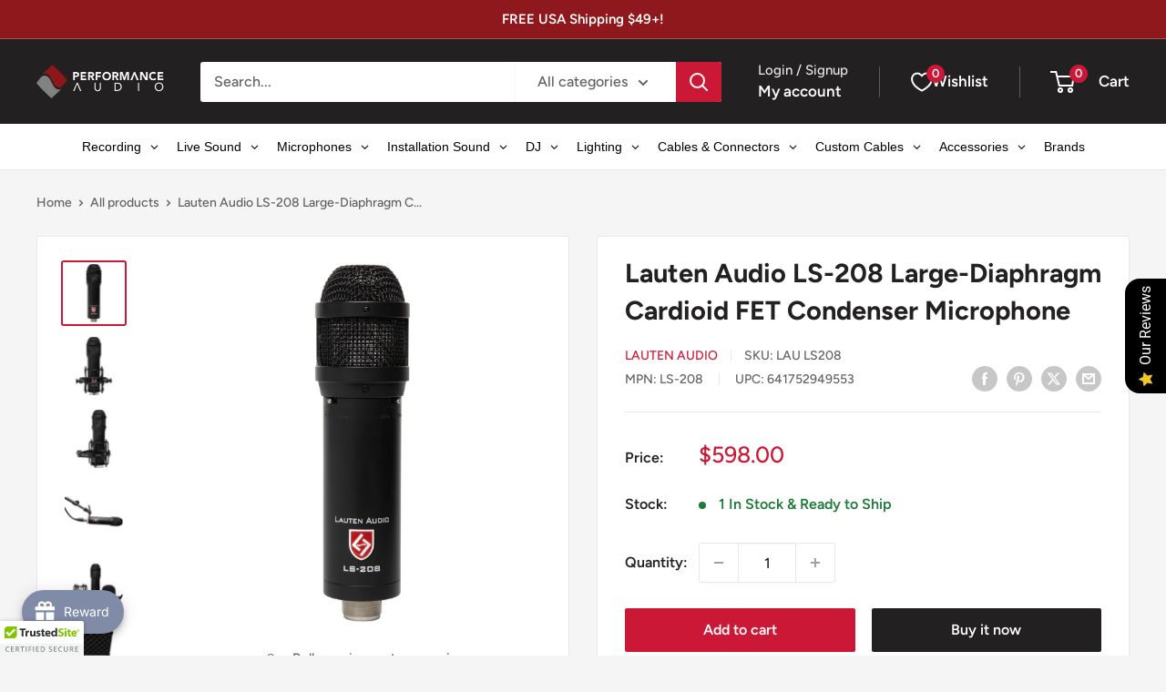

--- FILE ---
content_type: text/javascript
request_url: https://www.performanceaudio.com/cdn/shop/t/50/assets/sq-config.min.js?v=17599138478468231161768747219
body_size: 3967
content:
window.sq = window.sq || {}; window.sq.config = Object.assign( {"appId":"SII2VLCR6P45UHEY8GN61QYQ","searchToken":"GNS988JVDFYKJXEKK6B294JP","productCollectionId":"GC4E4P97ULP4FU3SU2T456CR","collectionCollectionId":"8NBBIH5Z73Y2CGQ28QBEE5YF","pagesCollectionId":"1X4WTY95IHUNNDKXLR585WSZ","redirectsCollectionId":"V6CW3RDYKJ7FZ73HKE99IDW2","articlesCollectionId":"YW5M4CQMQ9E4T4JCDNN2ID3J","isCreditsEnabled":"true","isSearchEnabled":"true","ignoreTags":[],"searchFields":["title","description","collections","tags","productType","vendor","collectionHandles","variants.sku"],"isSearchPageEnabled":"true","isCollectionPageEnabled":"true","searchBoxSelector":"input[type=search],input[name=q]","searchPageSelector":".main-content","collectionPageSelector":"#sparq-coll-search-container","currency":"USD","currencySymbol":"$","isSearchBoxEnabled":"true","redirectToCustomPage":"true","showBestSellingScore":"true","hideOutOfStockItems":"false","treatVariantAsProduct":"false","filters":[{"enableSearchBox":false,"userInterfaceType":1,"isExpandedOnMobile":false,"hideSingleValues":false,"isNumericFilter":false,"uniqueId":"6fbx82jpxljpbazs1hk8w7w1","stFieldName":"option_auto_color","displayName":"color","isExpanded":true,"displayOrder":17,"tags":[],"filterType":6,"filterDisplayTargets":[2,1],"filterDisplayType":1,"ignoreFilterValues":[],"sortType":1,"optionName":"color","ranges":null,"prefix":null,"metaSeparator":null,"isQuantityEnabled":true,"reorderSelectedValues":false,"collectionHandles":null},{"enableSearchBox":false,"userInterfaceType":1,"isExpandedOnMobile":true,"hideSingleValues":false,"isNumericFilter":false,"uniqueId":"4tkb4ixdto66z1ww6nlqbwkp","stFieldName":"tags_wire_gauge_qf9v7monudsl7y91tjyzgkjb","displayName":"Wire Gauge","isExpanded":true,"displayOrder":10,"tags":[],"filterType":2,"filterDisplayTargets":[1,2],"filterDisplayType":1,"ignoreFilterValues":[],"sortType":1,"optionName":"","ranges":null,"prefix":"wire_gauge_","metaSeparator":null,"isQuantityEnabled":true,"reorderSelectedValues":false,"collectionHandles":null},{"enableSearchBox":false,"userInterfaceType":7,"isExpandedOnMobile":false,"hideSingleValues":false,"isNumericFilter":true,"uniqueId":"wxwf1z9g82x5z6gio125b433","stFieldName":"price","displayName":"Price","isExpanded":true,"displayOrder":4,"tags":[],"filterType":3,"filterDisplayTargets":[1,2],"filterDisplayType":1,"ignoreFilterValues":[],"sortType":1,"optionName":null,"ranges":[{"max":100,"min":null,"displayOrder":1},{"max":200,"min":100,"displayOrder":2},{"max":300,"min":200,"displayOrder":3},{"max":400,"min":300,"displayOrder":4},{"max":500,"min":400,"displayOrder":5},{"max":null,"min":500,"displayOrder":6}],"prefix":null,"metaSeparator":null,"isQuantityEnabled":true,"reorderSelectedValues":false,"collectionHandles":null},{"enableSearchBox":false,"userInterfaceType":1,"isExpandedOnMobile":true,"hideSingleValues":false,"isNumericFilter":false,"uniqueId":"stfaw6q8i4gsgv6q64p12tsk","stFieldName":"tags_polar_pattern_gu4oufwrxa5tiqvek527pw19","displayName":"Polar Pattern","isExpanded":true,"displayOrder":14,"tags":[],"filterType":2,"filterDisplayTargets":[1,2],"filterDisplayType":1,"ignoreFilterValues":[],"sortType":1,"optionName":"","ranges":null,"prefix":"polar_pattern_","metaSeparator":null,"isQuantityEnabled":true,"reorderSelectedValues":false,"collectionHandles":null},{"enableSearchBox":false,"userInterfaceType":1,"isExpandedOnMobile":true,"hideSingleValues":false,"isNumericFilter":false,"uniqueId":"cjbq9o7e14sch6govf47ijnl","stFieldName":"tags_cable_length_jp4z7jvvw7duvptu2sc61lpo","displayName":"Cable Length","isExpanded":true,"displayOrder":6,"tags":[],"filterType":2,"filterDisplayTargets":[1,2],"filterDisplayType":1,"ignoreFilterValues":[],"sortType":1,"optionName":"","ranges":null,"prefix":"cable_length_","metaSeparator":null,"isQuantityEnabled":true,"reorderSelectedValues":false,"collectionHandles":null},{"enableSearchBox":false,"userInterfaceType":1,"isExpandedOnMobile":true,"hideSingleValues":false,"isNumericFilter":false,"uniqueId":"k38fvopxbui6uddooi5vvyza","stFieldName":"tags_rack_units__ru__payvhksx7j6a57bu5jpr2pel","displayName":"Rack Units","isExpanded":true,"displayOrder":7,"tags":[],"filterType":2,"filterDisplayTargets":[1,2],"filterDisplayType":1,"ignoreFilterValues":[],"sortType":1,"optionName":"","ranges":null,"prefix":"rack_units_","metaSeparator":null,"isQuantityEnabled":true,"reorderSelectedValues":false,"collectionHandles":null},{"enableSearchBox":false,"userInterfaceType":1,"isExpandedOnMobile":true,"hideSingleValues":false,"isNumericFilter":false,"uniqueId":"1nscc8bmm293cn96axwf61q8","stFieldName":"tags_speaker_size_o8fl1eb8jq2s5vcvkg5mfsug","displayName":"Speaker Size","isExpanded":true,"displayOrder":11,"tags":[],"filterType":2,"filterDisplayTargets":[1,2],"filterDisplayType":1,"ignoreFilterValues":[],"sortType":1,"optionName":"","ranges":null,"prefix":"speaker_size_","metaSeparator":null,"isQuantityEnabled":true,"reorderSelectedValues":false,"collectionHandles":null},{"enableSearchBox":false,"userInterfaceType":1,"isExpandedOnMobile":true,"hideSingleValues":false,"isNumericFilter":false,"uniqueId":"z1q8lnfd3pwgyp3k1m77pk6g","stFieldName":"tags_gender_4m8st7t5s9xknnc7cp39lig2","displayName":"Gender","isExpanded":true,"displayOrder":5,"tags":[],"filterType":2,"filterDisplayTargets":[1,2],"filterDisplayType":1,"ignoreFilterValues":[],"sortType":1,"optionName":"","ranges":null,"prefix":"gender_","metaSeparator":null,"isQuantityEnabled":true,"reorderSelectedValues":false,"collectionHandles":null},{"enableSearchBox":false,"userInterfaceType":1,"isExpandedOnMobile":true,"hideSingleValues":false,"isNumericFilter":false,"uniqueId":"sfm79fmina5id56ktier6fxk","stFieldName":"tags_connector_type_a3tv9eifnr7xztrzqq9kpzek","displayName":"Connector Type","isExpanded":true,"displayOrder":12,"tags":[],"filterType":2,"filterDisplayTargets":[1,2],"filterDisplayType":1,"ignoreFilterValues":[],"sortType":1,"optionName":"","ranges":null,"prefix":"connector_type_","metaSeparator":null,"isQuantityEnabled":true,"reorderSelectedValues":false,"collectionHandles":null},{"enableSearchBox":false,"userInterfaceType":1,"isExpandedOnMobile":true,"hideSingleValues":false,"isNumericFilter":false,"uniqueId":"5d7uprrobees4w3libiulmr1","stFieldName":"tags_connector_pins_72yjsbq9d2tftscgfc6sl6kr","displayName":"Connector Pins","isExpanded":true,"displayOrder":13,"tags":[],"filterType":2,"filterDisplayTargets":[1,2],"filterDisplayType":1,"ignoreFilterValues":[],"sortType":1,"optionName":"","ranges":null,"prefix":"connector_pins_","metaSeparator":null,"isQuantityEnabled":true,"reorderSelectedValues":false,"collectionHandles":null},{"enableSearchBox":false,"userInterfaceType":1,"isExpandedOnMobile":false,"hideSingleValues":false,"isNumericFilter":false,"uniqueId":"p1kp9tetqd21mai4afnxddql","stFieldName":"option_auto_size","displayName":"Size","isExpanded":true,"displayOrder":18,"tags":[],"filterType":6,"filterDisplayTargets":[1,2],"filterDisplayType":1,"ignoreFilterValues":[],"sortType":1,"optionName":"size","ranges":null,"prefix":null,"metaSeparator":null,"isQuantityEnabled":true,"reorderSelectedValues":false,"collectionHandles":null},{"enableSearchBox":false,"userInterfaceType":1,"isExpandedOnMobile":true,"hideSingleValues":false,"isNumericFilter":false,"uniqueId":"gybxqznfqmjzxdb87hn32etq","stFieldName":"tags_shrink_ratio_zez8mw69pqnz8lz1ilk6qn8v","displayName":"Shrink Ratio","isExpanded":true,"displayOrder":19,"tags":[],"filterType":2,"filterDisplayTargets":[1,2],"filterDisplayType":1,"ignoreFilterValues":[],"sortType":1,"optionName":"","ranges":null,"prefix":"shrink_ratio_","metaSeparator":null,"isQuantityEnabled":true,"reorderSelectedValues":false,"collectionHandles":null},{"enableSearchBox":false,"userInterfaceType":1,"isExpandedOnMobile":true,"hideSingleValues":false,"isNumericFilter":false,"uniqueId":"l4eetatf91tb321w6fli7nuh","stFieldName":"tags_tube_size_ctdzt8jsdhyrm7mhonqeo7m4","displayName":"Tube Size","isExpanded":true,"displayOrder":20,"tags":[],"filterType":2,"filterDisplayTargets":[1,2],"filterDisplayType":1,"ignoreFilterValues":[],"sortType":1,"optionName":"","ranges":null,"prefix":"tube_size_","metaSeparator":null,"isQuantityEnabled":true,"reorderSelectedValues":false,"collectionHandles":null},{"enableSearchBox":false,"userInterfaceType":6,"isExpandedOnMobile":false,"hideSingleValues":false,"isNumericFilter":false,"uniqueId":"8lzwpe9p82pm23m5hui1mp4g","stFieldName":"meta_color_aydiwxsrasvs6pvr91tgyl2p","displayName":"Color","isExpanded":true,"displayOrder":3,"tags":[],"filterType":4,"filterDisplayTargets":[1,2],"filterDisplayType":1,"ignoreFilterValues":[],"sortType":1,"metaNamespace":"customAttributes","metaKey":"color-1","optionName":"","ranges":null,"prefix":null,"metaSeparator":null,"isQuantityEnabled":true,"reorderSelectedValues":false,"collectionHandles":null},{"enableSearchBox":false,"userInterfaceType":1,"isExpandedOnMobile":true,"hideSingleValues":false,"isNumericFilter":false,"uniqueId":"sob5lmzoskvrd3jsxm1dvgwa","stFieldName":"tags_quantity_fhc4i4n2ddq775cth36dzlji","displayName":"Quantity","isExpanded":true,"displayOrder":8,"tags":[],"filterType":2,"filterDisplayTargets":[1,2],"filterDisplayType":1,"ignoreFilterValues":[],"sortType":1,"optionName":"","ranges":null,"prefix":"quantity_","metaSeparator":null,"isQuantityEnabled":true,"reorderSelectedValues":false,"collectionHandles":null},{"enableSearchBox":false,"userInterfaceType":1,"isExpandedOnMobile":true,"hideSingleValues":false,"isNumericFilter":false,"uniqueId":"av7q89rco99xjtwnraja8hak","stFieldName":"tags_length_kpieb8d8wrvhz4cl1kubx9xp","displayName":"Orderable Length","isExpanded":true,"displayOrder":9,"tags":[],"filterType":2,"filterDisplayTargets":[1,2],"filterDisplayType":1,"ignoreFilterValues":[],"sortType":1,"optionName":"","ranges":null,"prefix":"orderable_length_","metaSeparator":null,"isQuantityEnabled":true,"reorderSelectedValues":false,"collectionHandles":null},{"enableSearchBox":false,"userInterfaceType":1,"isExpandedOnMobile":true,"hideSingleValues":false,"isNumericFilter":false,"uniqueId":"dfod1p9eqo63r7vs9i75hcg9","stFieldName":"tags_width_jjpt4lm1c37anvufy9d1bawb","displayName":"Width","isExpanded":true,"displayOrder":15,"tags":[],"filterType":2,"filterDisplayTargets":[1,2],"filterDisplayType":1,"ignoreFilterValues":[],"sortType":1,"optionName":"","ranges":null,"prefix":"width_","metaSeparator":null,"isQuantityEnabled":true,"reorderSelectedValues":false,"collectionHandles":null},{"enableSearchBox":false,"userInterfaceType":1,"isExpandedOnMobile":true,"hideSingleValues":false,"isNumericFilter":false,"uniqueId":"paxqy74wxy66rczr15rttooo","stFieldName":"tags_length_u9v76mmgk2otp7fajgkxnoai","displayName":"Length","isExpanded":true,"displayOrder":16,"tags":[],"filterType":2,"filterDisplayTargets":[1,2],"filterDisplayType":1,"ignoreFilterValues":[],"sortType":1,"optionName":"","ranges":null,"prefix":"length_","metaSeparator":null,"isQuantityEnabled":true,"reorderSelectedValues":false,"collectionHandles":null},{"enableSearchBox":false,"userInterfaceType":1,"isExpandedOnMobile":false,"hideSingleValues":false,"isNumericFilter":false,"uniqueId":"b97ewl5nlfkhmfxzxco41io3","stFieldName":"system_availability","displayName":"availability","isExpanded":true,"displayOrder":1,"tags":[],"filterType":1,"filterDisplayTargets":[1,2],"filterDisplayType":1,"ignoreFilterValues":[],"sortType":1,"optionName":null,"ranges":null,"prefix":null,"metaSeparator":null,"isQuantityEnabled":true,"reorderSelectedValues":false,"collectionHandles":null},{"enableSearchBox":false,"userInterfaceType":1,"isExpandedOnMobile":false,"hideSingleValues":false,"isNumericFilter":false,"uniqueId":"1t5gcun74mpk8y7ut7k4g6sp","stFieldName":"system_vendor","displayName":"Brands","isExpanded":true,"displayOrder":2,"tags":[],"filterType":1,"filterDisplayTargets":[1,2],"filterDisplayType":1,"ignoreFilterValues":[],"sortType":1,"optionName":null,"ranges":null,"prefix":null,"metaSeparator":null,"isQuantityEnabled":true,"reorderSelectedValues":false,"collectionHandles":null}],"themeSettings":{"searchboxPlaceholderText":"Search...","filterByTitle":"FILTER BY","clearAllTitle":"CLEAR","searchResultsText":"SHOWING {{count}} RESULTS IN {{time}} MS","viewButtonTitle":"VIEW","viewButtonBackgroundColor":"#ff527b","viewButtonFontColor":"#ffffff","emptyResultMessage":"Sorry, No Results","countOfProductsShown":12,"itemsPerRow":3,"isSearchBoxEnabled":true,"isSearchBoxEnabledForCollectionPage":true,"searchboxFontFamily":"Muli,sans-serif","searchboxFontColor":"#8e8e8e","searchboxFontSize":"14px","filterByTitleFontFamily":"Muli,sans-serif","filterByTitleFontColor":"#ff527b","filterByTitleFontSize":"16px","clearAllFontFamily":"Muli,sans-serif","clearAllFontColor":"#8e8e8e","clearAllFontSize":"14px","resultHitsFontFamily":"Muli,sans-serif","resultHitsFontColor":"#8e8e8e","resultHitsFontSize":"14px","isSparqCreditsEnabled":true,"sparqCreditsFontFamily":"Muli,sans-serif","sparqCreditsFontColor":"#8e8e8e","sparqCreditsFontSize":"14px","filterDisplayNameFontFamily":"Muli,sans-serif","filterDisplayNameFontColor":"#333333","filterDisplayNameFontSize":"16px","filterValueFontFamily":"Muli,sans-serif","filterValueFontColor":"#8e8e8e","filterValueFontSize":"14px","productTitleFontFamily":"Muli,sans-serif","productTitleFontColor":"#333333","productTitleFontSize":"16px","isVendorTitleEnabled":true,"vendorTitleFontFamily":"Muli,sans-serif","vendorTitleFontColor":"#8e8e8e","vendorTitleFontSize":"14px","productCompareAtPriceFontFamily":"Muli,sans-serif","productCompareAtPriceFontColor":"#8e8e8e","productCompareAtPriceFontSize":"14px","isProductDiscountPriceEnabled":true,"productDiscountPriceFontFamily":"Muli,sans-serif","productDiscountPriceFontColor":"#333333","productDiscountPriceFontSize":"16px","isProductViewButtonEnabled":true,"productViewButtonFontFamily":"Muli,sans-serif","productViewButtonFontColor":"#FFFfff","productViewButtonFontSize":"14px","productViewButtonBackgroundColor":"#ff527b","productViewButtonBorderColor":"#ff527b","paginationActiveFontFamily":"Muli,sans-serif","paginationActiveFontColor":"#FFFfff","paginationActiveFontSize":"14px","paginationActiveBackgroundColor":"#ff527b","paginationActiveBorderColor":"#ff527b","paginationInactiveFontFamily":"Muli,sans-serif","paginationInactiveFontColor":"#8e8e8e","paginationInactiveFontSize":"14px","paginationInactiveBackgroundColor":"#FFFfff","paginationInactiveBorderColor":"#ff527b","loadMoreButtonFontFamily":"Muli,sans-serif","loadMoreButtonFontColor":"#FFFfff","loadMoreButtonFontSize":"14px","loadMoreButtonBackgroundColor":"#ff527b","loadMoreButtonBorderColor":"#ff527b","funnelButtonFontFamily":"Muli,sans-serif","funnelButtonFontColor":"#FFFfff","funnelButtonFontSize":"14px","funnelButtonBackgroundColor":"#ff527b","funnelButtonBorderColor":"#ff527b","discountLabelFontFamily":"Muli,sans-serif","discountLabelFontColor":"#FFFfff","discountLabelFontSize":"14px","discountLabelBackgroundColor":"#ff527b","discountLabelBorderColor":"#ff527b","dropdownCollectionsHeadingTitle":"Collections","dropdownPagesHeadingTitle":"Pages","dropdownBlogsHeadingTitle":"Blogs","dropDownCountOfProductsToShow":6,"dropdownCountOfCollectionsToShow":5,"dropdownCountOfPagesToShow":5,"dropdownCountOfBlogsToShow":5,"dropdownViewAllButtonText":"View all {{count}} Products","dropdownViewAllButtonBackgroundColor":"#ff527b","dropdownViewAllFontColor":"#000","dropdownFontFamily":"Muli,sans-serif","defaultSortType":8,"searchResultFontFamily":"Muli,sans-serif","searchPageHeaderTitle":"Search Results","showDiscountPercentage":false,"discountSectionBackground":"#FF527B","discountSectionFontFamily":"Muli,sans-serif","discountSectionFontColor":"#000","opensInNewTab":true,"roundingFactor":0,"dropdownItemProductTitleFontFamily":"Muli,sans-serif","dropdownItemProductTitleFontColor":"#333333","dropdownItemProductTitleFontSize":"16px","dropdownItemProductVendorFontFamily":"Muli,sans-serif","dropdownItemProductVendorFontColor":"#8e8e8e","dropdownItemProductVendorFontSize":"14px","isDropdownItemProductVendorEnabled":true,"isDropdownItemCompareAtPriceEnabled":true,"dropdownItemCompareAtPriceFontFamily":"Muli,sans-serif","dropdownItemCompareAtPriceFontColor":"#333333","dropdownItemCompareAtPriceFontSize":"16px","dropdownItemDiscountPriceFontFamily":"Muli,sans-serif","dropdownItemDiscountPriceFontColor":"#8e8e8e","dropdownItemDiscountPriceFontSize":"14px","dropdownCollectionSectionHeadingFontFamily":"Muli,sans-serif","dropdownCollectionSectionHeadingFontColor":"#8e8e8e","dropdownCollectionSectionHeadingFontSize":"14px","dropdownPageSectionHeadingFontFamily":"Muli,sans-serif","dropdownPageSectionHeadingFontColor":"#8e8e8e","dropdownPageSectionHeadingFontSize":"14px","dropdownBlogSectionHeadingFontFamily":"Muli,sans-serif","dropdownBlogSectionHeadingFontColor":"#8e8e8e","dropdownBlogSectionHeadingFontSize":"14px","isDropdownCollectionValuesEnabled":true,"dropdownCollectionValuesFontFamily":"Muli,sans-serif","dropdownCollectionValuesFontColor":"#333333","dropdownCollectionValuesFontSize":"16px","isDropdownPageValuesEnabled":true,"dropdownPageValuesFontFamily":"Muli,sans-serif","dropdownPageValuesFontColor":"#333333","dropdownPageValuesFontSize":"16px","isDropdownBlogValuesEnabled":true,"dropdownBlogValuesFontFamily":"Muli,sans-serif","dropdownBlogValuesFontColor":"#333333","dropdownBlogValuesFontSize":"16px","dropdownViewAllButtonFontFamily":"Muli,sans-serif","dropdownViewAllButtonFontColor":"#FFFfff","dropdownViewAllButtonFontSize":"14px","dropdownViewAllButtonBorderColor":"#ff527b","dropdownShowByDefault":true,"dropdownShowAfterXCharacters":0,"primaryColor":"#333333","secondaryColor":"#8e8e8e","highlightBackgroundColor":"#ff527b","highlightTextColor":"#FFFfff","highlightBorderColor":"#ff527b","defaultFontFamily":"Muli,sans-serif","primaryFontSize":"16px","secondaryFontSize":"14px","searchpageItemShowRating":false,"itemDescriptionFontFamily":"Muli,sans-serif","itemDescriptionFontColor":"#8e8e8e","itemDescriptionFontSize":"14px","dropdownItemDescriptionFontFamily":"Muli,sans-serif","dropdownItemDescriptionFontColor":"#8e8e8e","dropdownItemDescriptionFontSize":"14px","currencyDecimalsToShow":2,"sortByText":"SORT BY","applyButtonText":"APPLY","belowPriceText":"Below","abovePriceText":"And Above","loadMoreText":"LOAD MORE","useNewPriceFilter":true,"searchPageStarColor":"#fcd055","dropdownStarColor":"#fcd055","desktopPaginationType":1,"mobilePaginationType":3,"dropdownStarSize":"14px","searchPageStarSize":"14px","aboveRatingText":"& Up","noReviewsText":"No Reviews","noMoreResultsText":"No More Results","defaultLayoutMode":1,"filterQueryNoResultsText":"No values for given search query","useDynamicPriceSlider":true,"availabilityFilterOptionText":"Include Out Of Stock","useCollectionDefaultSort":true,"topBarFilters":false,"hideFilterParamsInURL":false,"groupVariantsAsProduct":false,"searchpageItemShowRatingCount":false,"dropdownItemShowRating":false,"dropdownItemShowRatingCount":false,"isItemDescriptionEnabled":true,"isDropdownItemDescriptionEnabled":false,"themeMigrationStatus":null,"enablePageSizeDropdown":false,"pageSizeDropdownValues":[12,24,36],"showLayoutSwitcher":false,"pageItemFeaturesListMode":null,"defaultDesktopImageWidth":400,"defaultMobileImageWidth":400,"redirectViaCollectionURL":false,"stickySidebar":{"enabled":false,"topPosition":"50px","bottomPosition":"50px"},"clientId":8125},"customProductTemplate":"","customDropdownProductTemplate":"","cdnUrl":"undefined","assetsVersion":"undefined","banners":"[]","pageItemFeatures":null,"colorGroups":[{"uniqueId":"psq1i67liel458kcdmxifck7","colors":[{"title":"Clear","colors":["clear","empty","transparent","glassclear","empty","transparent","glass"],"colorCode":"#"},{"title":"Multicolor","colors":["multicolor","colormulticolor","color"],"colorCode":"*"},{"title":"Beige","colors":["beige","antiquewhite","cornsilk","floralwhite","seashell","oldlace","ivory","linen","lavenderblush","mistyrosebeige","antiquewhite","cornsilk","floralwhite","seashell","oldlace","ivory","linen","lavenderblush","mistyrose"],"colorCode":"#ffeaa7"},{"title":"Black","colors":["black"],"colorCode":"#52575D"},{"title":"Blue","colors":["blue","lightblue","mediumblue","darkblue","midnightblue","steelblue","lightsteelblue","skyblue","lightskyblue","deepskyblue","cadetblue","cornflowerblue","powderblue","dodgerblue","royalblue","navyblue","lightblue","mediumblue","darkblue","midnightblue","steelblue","lightsteelblue","skyblue","lightskyblue","deepskyblue","cadetblue","cornflowerblue","powderblue","dodgerblue","royalblue","navy"],"colorCode":"#9AD0EC"},{"title":"Brown","colors":["brown","sandybrown","saddlebrown","rosybrown","burlywood","blanchedalmond","bisque","chocolate","maroon","navajowhite","peru","sienna","tan","wheatbrown","sandybrown","saddlebrown","rosybrown","burlywood","blanchedalmond","bisque","chocolate","maroon","navajowhite","peru","sienna","tan","wheat"],"colorCode":"#AD8B73"},{"title":"Cyan","colors":["cyan","lightcyan","darkcyan","turquoise","mediumturquoise","darkturquoise","paleturquoise","aqua","azure","aliceblue","mintcream","tealcyan","lightcyan","darkcyan","turquoise","mediumturquoise","darkturquoise","paleturquoise","aqua","azure","aliceblue","mintcream","teal"],"colorCode":"#CDF0EA"},{"title":"Gold","colors":["gold","goldenrod","darkgoldenrod","lightgoldenrodyellow","palegoldenrodgold","goldenrod","darkgoldenrod","lightgoldenrodyellow","palegoldenrod"],"colorCode":"#EEC373"},{"title":"Gray","colors":["gray","grey","lightgray","dimgray","darkgray","slategray","lightslategray","darkslategray","silver","gainsborogray","grey","lightgray","dimgray","darkgray","slategray","lightslategray","darkslategray","silver","gainsboro"],"colorCode":"#D1D1D1"},{"title":"Green","colors":["green","lightgreen","darkgreen","lime","limegreen","greenyellow","yellowgreen","springgreen","mediumspringgreen","seagreen","mediumseagreen","darkseagreen","aquamarine","mediumaquamarine","olive","olivedrab","darkolivegreen","forestgreen","lawngreen","palegreen","chartreuse","honeydewgreen","lightgreen","darkgreen","lime","limegreen","greenyellow","yellowgreen","springgreen","mediumspringgreen","seagreen","mediumseagreen","darkseagreen","aquamarine","mediumaquamarine","olive","olivedrab","darkolivegreen","forestgreen","lawngreen","palegreen","chartreuse","honeydew"],"colorCode":"#C6D57E"},{"title":"Orange","colors":["orange","darkorange","coral","tomato","orangeredorange","darkorange","coral","tomato","orangered"],"colorCode":"#F5B17B"},{"title":"Pink","colors":["pink","lightpink","hotpink","deeppinkpink","lightpink","hotpink","deeppink"],"colorCode":"#F6C6EA"},{"title":"Purple","colors":["purple","mediumpurple","rebeccapurple","magenta","darkmagenta","violet","darkviolet","blueviolet","palevioletred","mediumvioletred","slateblue","mediumslateblue","darkslateblue","orchid","mediumorchid","darkorchid","lavender","thistle","plum","fuchsia","indigopurple","mediumpurple","rebeccapurple","magenta","darkmagenta","violet","darkviolet","blueviolet","palevioletred","mediumvioletred","slateblue","mediumslateblue","darkslateblue","orchid","mediumorchid","darkorchid","lavender","thistle","plum","fuchsia","indigo"],"colorCode":"#9A86A4"},{"title":"Red","colors":["red","darkred","indianred","salmon","lightsalmon","darksalmon","lightcoral","crimson","firebrick","scarletred","darkred","indianred","salmon","lightsalmon","darksalmon","lightcoral","crimson","firebrick","scarlet"],"colorCode":"#FF7878"},{"title":"White","colors":["white","snow","whitesmoke","ghostwhitewhite","snow","whitesmoke","ghostwhite"],"colorCode":"#F9F9F9"},{"title":"Yellow","colors":["yellow","lightyellow","lemonchiffon","moccasinyellow","lightyellow","lemonchiffon","moccasin"],"colorCode":"#FFF89A"}]}],"activePages":["/search","/search/"],"translations":{"default":{"filters":{"2lt85d67je9rh35ibsyp75sp":"Price Filter","2wrysv8qdtw5wyer76pfkc4x":"tags","44zic4nt3bqvjoov2gxn8uyu":"Product Type","ewrohkvw4ggd74bzzxt6bs6g":"size","fq1pvm4hnkl8fgqziw3q64mx":"collections","hpu1xjo7h5n6etoexhjon9d9":"color","iklaw7ichfoygp1qjsxg9mg1":"vendor","mvc8hshe8scnobml6pq52bvd":"colour","xwmhfojnxr33tty24oaa19jq":"availability"},"sortByText":"SORT BY","loadMoreText":"LOAD MORE","clearAllTitle":"CLEAR","filterByTitle":"FILTER BY","noReviewsText":"No Reviews","abovePriceText":"And Above","belowPriceText":"Below","aboveRatingText":"& Up","applyButtonText":"APPLY","viewButtonTitle":"VIEW","noMoreResultsText":"No More Results","searchResultsText":"SHOWING {{count}} RESULTS IN {{time}} MS","emptyResultMessage":"Sorry, No Results","searchPageHeaderTitle":"Search Results","sortOptionDateAscText":"Date, Old to New","sortOptionDefaultText":"Featured","sortOptionDateDescText":"Date, New to Old","sortOptionRelevanceText":"Relevance","filterQueryNoResultsText":"No values for given search query","searchboxPlaceholderText":"Search...","sortOptionBestSellerText":"Best Seller","dropdownBlogsHeadingTitle":"Blogs","dropdownPagesHeadingTitle":"Pages","dropdownViewAllButtonText":"View all {{count}} Products","availabilityFilterOptionText":"Include Out Of Stock","sortOptionPriceHighToLowText":"Price: High To Low","sortOptionPriceLowToHighText":"Price: Low To High","sortOptionAlphabeticallyAZText":"Alphabetically: A-Z","sortOptionAlphabeticallyZAText":"Alphabetically: Z-A","dropdownCollectionsHeadingTitle":"Collections"}},"googleTag":null,"sort":[{"label":"Relevance","value":"","displayOrder":1,"selected":false},{"label":"Price: Low To High","value":"price","displayOrder":2,"selected":false},{"label":"Price: High To Low","value":"-price","displayOrder":3,"selected":false},{"label":"Alphabetically: A-Z","value":"title","displayOrder":4,"selected":false},{"label":"Alphabetically: Z-A","value":"-title","displayOrder":5,"selected":false},{"label":"Date, New to Old","value":"-publishedTimestamp","displayOrder":6,"selected":false},{"label":"Date, Old to New","value":"publishedTimestamp","displayOrder":7,"selected":false},{"label":"Best Seller","value":"bestSellingScore","displayOrder":8,"selected":true}]} , window.sq.config);